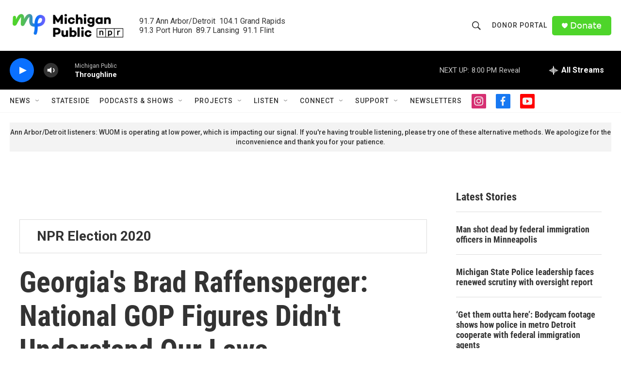

--- FILE ---
content_type: text/html; charset=utf-8
request_url: https://www.google.com/recaptcha/api2/aframe
body_size: 185
content:
<!DOCTYPE HTML><html><head><meta http-equiv="content-type" content="text/html; charset=UTF-8"></head><body><script nonce="ZSTD2D1rdvbUvIgjZEWZPQ">/** Anti-fraud and anti-abuse applications only. See google.com/recaptcha */ try{var clients={'sodar':'https://pagead2.googlesyndication.com/pagead/sodar?'};window.addEventListener("message",function(a){try{if(a.source===window.parent){var b=JSON.parse(a.data);var c=clients[b['id']];if(c){var d=document.createElement('img');d.src=c+b['params']+'&rc='+(localStorage.getItem("rc::a")?sessionStorage.getItem("rc::b"):"");window.document.body.appendChild(d);sessionStorage.setItem("rc::e",parseInt(sessionStorage.getItem("rc::e")||0)+1);localStorage.setItem("rc::h",'1769388971571');}}}catch(b){}});window.parent.postMessage("_grecaptcha_ready", "*");}catch(b){}</script></body></html>